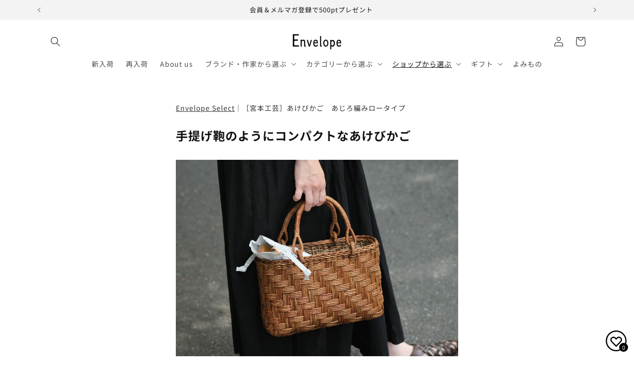

--- FILE ---
content_type: text/javascript; charset=utf-8
request_url: https://envelope.co.jp/products/es-802658.js
body_size: 3772
content:
{"id":6788110909596,"title":"［宮本工芸］あけびかご　あじろ編みロータイプ","handle":"es-802658","description":"\u003cp\u003e使い込むほどに味わいが増し、濃く、艶のある飴色になっていくあけびかご。大切に使うと、何十年でも使えるものです。\u003cbr\u003e\u003c\/p\u003e\n\u003cp\u003e「あじろ編みロータイプ」手提げ鞄のように四角く、持ちやすいマチが薄めのかご。編み目の隙間からかごの中が見えないので、普段使いとしておすすめです。\u003c\/p\u003e\n\u003chr class=\"pickup-split\"\u003e\n\u003ch2\u003e■使い込むほど味わいの増す、育てるかご\u003cbr\u003e\n\u003c\/h2\u003e\n\u003cp\u003e青森県のあけびは色が濃いことが特長で、とくに若木山のあけびは良質なものとして知られています。最初は\u003cspan\u003eあけび蔓\u003c\/span\u003eそのままの薄茶色ですが、使えば使うほど艶が出てきて飴色に変化していきます。\u003c\/p\u003e\n\u003cdiv style=\"text-align: left;\"\u003e\u003cimg src=\"https:\/\/cdn.shopify.com\/s\/files\/1\/0274\/8691\/2605\/products\/802658_00019.jpg?v=1623243802\" alt=\"\" style=\"float: none;\"\u003e\u003c\/div\u003e\n\u003cp\u003e県内で採れるあけびの量は年々減っているそうで、これからますます貴重なものになるかもしれません。一生もののかごとして、自分だけのあけびかごを育ててみませんか。\u003c\/p\u003e\n\u003cdiv style=\"text-align: left;\"\u003e\u003cimg src=\"https:\/\/cdn.shopify.com\/s\/files\/1\/0274\/8691\/2605\/products\/802658_00022.jpg?v=1623243802\" alt=\"\" style=\"float: none;\"\u003e\u003c\/div\u003e\n\u003cp class=\"p1\"\u003e手の脂で艶が増していくので、かごを撫でるのも日々のお手入れとしていいそうです。\u003c\/p\u003e\n\u003cdiv style=\"text-align: left;\"\u003e\u003cimg src=\"https:\/\/cdn.shopify.com\/s\/files\/1\/0274\/8691\/2605\/products\/802658_00001.jpg?v=1623243802\" alt=\"\" style=\"float: none;\"\u003e\u003c\/div\u003e\n\u003cp class=\"p1\"\u003e▲４本編み込んだあじろ編み\u003c\/p\u003e\n\u003cp class=\"p1\"\u003e良質なあけびと確かな技術で編まれたかごはとても丈夫。大切に使うと親子二代、三代と使い続けられます。\u003c\/p\u003e\n\u003cdiv style=\"text-align: left;\"\u003e\u003cimg src=\"https:\/\/cdn.shopify.com\/s\/files\/1\/0274\/8691\/2605\/products\/802658_00006.jpg?v=1623243802\" alt=\"\" style=\"float: none;\"\u003e\u003c\/div\u003e\n\u003cp\u003e▲編み目の隙間から中身が見えない安心感があります\u003c\/p\u003e\n\u003cdiv style=\"text-align: left;\"\u003e\u003cimg src=\"https:\/\/cdn.shopify.com\/s\/files\/1\/0274\/8691\/2605\/products\/802658_00004.jpg?v=1623243802\" alt=\"\" style=\"float: none;\"\u003e\u003c\/div\u003e\n\u003cp\u003e▲\u003cspan\u003e持ち手が固定されず動くようにつくられているのが、青森のあけびかごの特長の一つ\u003c\/span\u003e\u003c\/p\u003e\n\u003cp class=\"p1\"\u003e丁寧に隙間なく巻かれた持ち手は、ずっと触っていたくなる心地よさ。持ってみると、見た目以上にしっかりとしていてとても丈夫。\u003c\/p\u003e\n\u003cdiv style=\"text-align: left;\"\u003e\u003cimg src=\"https:\/\/cdn.shopify.com\/s\/files\/1\/0274\/8691\/2605\/products\/802658_00016.jpg?v=1623243802\" alt=\"\" style=\"float: none;\"\u003e\u003c\/div\u003e\n\u003cp class=\"p1\"\u003e▲しっかりと巻かれた持ち手\u003c\/p\u003e\n\u003cdiv style=\"text-align: left;\"\u003e\u003cimg src=\"https:\/\/cdn.shopify.com\/s\/files\/1\/0274\/8691\/2605\/products\/802658_00003.jpg?v=1623243802\" alt=\"\" style=\"float: none;\"\u003e\u003c\/div\u003e\n\u003cp class=\"p1\"\u003e▲かごの縁取り\u003c\/p\u003e\n\u003cdiv style=\"text-align: left;\"\u003e\u003cimg src=\"https:\/\/cdn.shopify.com\/s\/files\/1\/0274\/8691\/2605\/products\/802658_00009.jpg?v=1623243802\" alt=\"\" style=\"float: none;\"\u003e\u003c\/div\u003e\n\u003cp class=\"p1\"\u003e▲底部分\u003c\/p\u003e\n\u003cp class=\"p1\"\u003eかごの内側、編み目の隙間から漏れる光は、かごの表面とは違った魅力を見せてくれます。\u003c\/p\u003e\n\u003cdiv style=\"text-align: left;\"\u003e\u003cimg src=\"https:\/\/cdn.shopify.com\/s\/files\/1\/0274\/8691\/2605\/products\/802658_00011.jpg?v=1623243802\" alt=\"\" style=\"float: none;\"\u003e\u003c\/div\u003e\n\u003cdiv style=\"text-align: left;\"\u003e\u003cimg src=\"https:\/\/cdn.shopify.com\/s\/files\/1\/0274\/8691\/2605\/products\/802658_00007.jpg?v=1623243802\" alt=\"\" style=\"float: none;\"\u003e\u003c\/div\u003e\n\u003cp\u003e▲蔓を半分に割いたもので編まれているので、内側は白っぽく見えます\u003c\/p\u003e\n\u003cdiv style=\"text-align: left;\"\u003e\u003cimg src=\"https:\/\/cdn.shopify.com\/s\/files\/1\/0274\/8691\/2605\/products\/802658_00010.jpg?v=1623243802\" alt=\"\" style=\"float: none;\"\u003e\u003c\/div\u003e\n\u003cp\u003e▲底の編み目まで美しく\u003c\/p\u003e\n\u003ch2\u003e■マチ幅は狭めでも、水筒や折りたたみ傘も入ります\u003c\/h2\u003e\n\u003cp\u003eA5サイズの手帳に水筒、貴重品や日傘など、普段の持ち物を入れてみました。\u003c\/p\u003e\n\u003cdiv style=\"text-align: left;\"\u003e\u003cimg src=\"https:\/\/cdn.shopify.com\/s\/files\/1\/0274\/8691\/2605\/products\/miyamoto_2021_04.jpg?v=1623390019\" alt=\"\" style=\"float: none;\"\u003e\u003c\/div\u003e\n\u003cp\u003e \u003c\/p\u003e\n\u003cdiv style=\"text-align: left;\"\u003e\u003cimg src=\"https:\/\/cdn.shopify.com\/s\/files\/1\/0274\/8691\/2605\/products\/miyamoto_2021_06.jpg?v=1623390019\" alt=\"\" style=\"float: none;\"\u003e\u003c\/div\u003e\n\u003cp\u003e▲横幅があるので、折りたたみ傘や水筒は寝かせても入りました\u003c\/p\u003e\n\u003cdiv style=\"text-align: left;\"\u003e\u003cimg src=\"https:\/\/cdn.shopify.com\/s\/files\/1\/0274\/8691\/2605\/products\/miyamoto_2021_07.jpg?v=1623390019\" alt=\"\" style=\"float: none;\"\u003e\u003c\/div\u003e\n\u003cp\u003e▲右が、あけびかご　あじろ編みロータイプです\u003c\/p\u003e\n\u003ch2\u003e■リネンやコットンのワンピースにも\u003c\/h2\u003e\n\u003cp class=\"p1\"\u003eあじろ編みロータイプは、かごの口に三つ編みのようなデザインが施され、編み目のつまったシルエットは古風な雰囲気も。\u003cbr\u003e\u003cbr\u003e夏の浴衣やお着物に合わせるのもおすすめです。\u003cbr\u003e\u003c\/p\u003e\n\u003cdiv style=\"text-align: left;\"\u003e\n\u003cimg alt=\"\" src=\"https:\/\/cdn.shopify.com\/s\/files\/1\/0274\/8691\/2605\/files\/802658_25_2.jpg?v=1750731793\"\u003e\u003cimg src=\"https:\/\/cdn.shopify.com\/s\/files\/1\/0274\/8691\/2605\/products\/802658_00021.jpg?v=1623243802\" alt=\"\" style=\"float: none;\"\u003e\n\u003c\/div\u003e\n\u003cp class=\"p1\"\u003e▲他にない存在感なので、シンプルなコーディネートのアクセントに\u003c\/p\u003e\n\u003cp class=\"p1\"\u003eずっと眺めていられる美しい編み目は、見る角度や照明によって表情を変えます。かごの置き場所を変えて、いつもと違う表情を探してみてください。\u003c\/p\u003e\n\u003cdiv style=\"text-align: left;\"\u003e\u003cimg src=\"https:\/\/cdn.shopify.com\/s\/files\/1\/0274\/8691\/2605\/products\/802658_00017.jpg?v=1623243802\" alt=\"\" style=\"float: none;\"\u003e\u003c\/div\u003e\n\u003cp class=\"p1\"\u003e▲かごは自立するのでさっと置いただけでもなんだか様になります\u003c\/p\u003e\n\u003cdiv style=\"text-align: left;\"\u003e\u003cimg src=\"https:\/\/cdn.shopify.com\/s\/files\/1\/0274\/8691\/2605\/products\/802658_00014.jpg?v=1623243802\" alt=\"\" style=\"float: none;\"\u003e\u003c\/div\u003e\n\u003cp class=\"p1\"\u003e\u003cspan class=\"s1\"\u003e▲眺めていると\u003c\/span\u003eいつもと違う美しさに気付くことも\u003c\/p\u003e\n\u003ch2\u003e■青森貴重な自然の恵みと手仕事\u003c\/h2\u003e\n\u003cp\u003e1949年に青森県弘前市で創業した宮本工芸では、\u003cspan\u003e蔓細工の職人がほとんどいなくなってしまった現在も、\u003c\/span\u003e\u003cspan\u003e昔から伝わる技術を守りながら職人の手仕事によってあけびかごを制作しています。\u003c\/span\u003e\u003c\/p\u003e\n\u003cp\u003e岩木山に自生するあけび蔓は、収穫できる色味や形状、長さなど、その年によってさまざま。一つとして同じものはありません。だからこそ、職人の経験が活きてきます。\u003c\/p\u003e\n\u003cp\u003e材料であるあけび\u003cspan\u003e蔓もつくり手である職人も、時代の変化に伴い少なくなってきている現在。美しくて丈夫なかごは失われるには惜しく、何とか受け継いでいきたい手仕事です。\u003c\/span\u003e\u003c\/p\u003e\n\u003cdiv style=\"text-align: left;\"\u003e\u003cimg style=\"float: none;\" src=\"https:\/\/cdn.shopify.com\/s\/files\/1\/0274\/8691\/2605\/products\/miyamoto_2021_10.jpg?v=1623390019\"\u003e\u003c\/div\u003e\n\u003ch2\u003e\n\u003cbr\u003e■関連記事\u003c\/h2\u003e\n\u003cp\u003eつくり手の宮本工芸へのインタビューもぜひ合わせてご覧ください。\u003cbr\u003e\u003ca href=\"https:\/\/info.envelope.co.jp\/information\/file210615\/\"\u003e\u003cspan\u003e《つくり手ファイル》素材そのものの美しさを引き出す、かごづくり 宮本工芸\u003cbr\u003e\u003c\/span\u003e\u003c\/a\u003e\u003cimg alt=\"\" src=\"https:\/\/cdn.shopify.com\/s\/files\/1\/0274\/8691\/2605\/files\/9a0a1f0badc80048d0e21c8934a874fb.jpg?v=1623726271\"\u003e\u003cbr\u003e\u003c\/p\u003e\n\u003ch2 id=\"shoppingMemo\"\u003eSHOPPING MEMO\u003c\/h2\u003e\n\u003cp\u003e\u003cspan\u003e材質：あけびの蔓 \u003c\/span\u003e\u003cbr\u003e\u003cspan\u003eサイズ：W約32cm（最も幅広の部分）×H19cm×D11cm\u003c\/span\u003e\u003cbr\u003e\u003cspan\u003e重さ：400g\u003c\/span\u003e\u003c\/p\u003e\n\u003cp\u003e※あけびかごは天然素材で手づくりしているので、一つ一つ形やサイズが違います。\u003cbr\u003e※自然のものですので色の違いやはがれ、多少の傷や割れがありますが、使用するには差し支えありません。\u003cbr\u003e※画面の表示の色は、ご利用の環境その他により実際の色と多少異なる場合があります。\u003cbr\u003e\u003c\/p\u003e\n\u003cp\u003e\u003cb\u003eお手入れ方法\u003c\/b\u003e\u003cbr\u003e●ほこりが付いた場合は、小箒やたわしなどで目に沿って軽く払ってください。\u003cbr\u003e●水に濡れた場合は風通しのよいところで陰干しをし、よく乾かして保管をお願いします。\u003c\/p\u003e","published_at":"2025-05-16T15:00:22+09:00","created_at":"2021-06-04T11:10:43+09:00","vendor":"Envelope Select","type":"バッグ","tags":["★S\u0026B連携2204","ワレ物注意","下積厳禁"],"price":2640000,"price_min":2640000,"price_max":2640000,"available":false,"price_varies":false,"compare_at_price":0,"compare_at_price_min":0,"compare_at_price_max":0,"compare_at_price_varies":false,"variants":[{"id":41681196810396,"title":"あじろ編みロータイプ","option1":"あじろ編みロータイプ","option2":null,"option3":null,"sku":"802658","requires_shipping":true,"taxable":true,"featured_image":null,"available":false,"name":"［宮本工芸］あけびかご　あじろ編みロータイプ - あじろ編みロータイプ","public_title":"あじろ編みロータイプ","options":["あじろ編みロータイプ"],"price":2640000,"weight":500,"compare_at_price":0,"inventory_management":"shopify","barcode":"51730588","requires_selling_plan":false,"selling_plan_allocations":[]}],"images":["\/\/cdn.shopify.com\/s\/files\/1\/0274\/8691\/2605\/files\/802658_25_1.jpg?v=1750732031","\/\/cdn.shopify.com\/s\/files\/1\/0274\/8691\/2605\/files\/802658_25_4.jpg?v=1750732031","\/\/cdn.shopify.com\/s\/files\/1\/0274\/8691\/2605\/products\/802658_00019.jpg?v=1750731812","\/\/cdn.shopify.com\/s\/files\/1\/0274\/8691\/2605\/products\/802658_00023.jpg?v=1750731812","\/\/cdn.shopify.com\/s\/files\/1\/0274\/8691\/2605\/products\/802658_00001.jpg?v=1750731812","\/\/cdn.shopify.com\/s\/files\/1\/0274\/8691\/2605\/products\/802658_00002.jpg?v=1750731812","\/\/cdn.shopify.com\/s\/files\/1\/0274\/8691\/2605\/products\/802658_00003.jpg?v=1750731812","\/\/cdn.shopify.com\/s\/files\/1\/0274\/8691\/2605\/products\/802658_00004.jpg?v=1750731812","\/\/cdn.shopify.com\/s\/files\/1\/0274\/8691\/2605\/products\/802658_00005.jpg?v=1750731812","\/\/cdn.shopify.com\/s\/files\/1\/0274\/8691\/2605\/products\/802658_00006.jpg?v=1750731812","\/\/cdn.shopify.com\/s\/files\/1\/0274\/8691\/2605\/products\/802658_00007.jpg?v=1750731812","\/\/cdn.shopify.com\/s\/files\/1\/0274\/8691\/2605\/products\/802658_00008.jpg?v=1750731812","\/\/cdn.shopify.com\/s\/files\/1\/0274\/8691\/2605\/products\/802658_00009.jpg?v=1750731812","\/\/cdn.shopify.com\/s\/files\/1\/0274\/8691\/2605\/products\/802658_00010.jpg?v=1750731812","\/\/cdn.shopify.com\/s\/files\/1\/0274\/8691\/2605\/products\/802658_00011.jpg?v=1750731812","\/\/cdn.shopify.com\/s\/files\/1\/0274\/8691\/2605\/products\/802658_00012.jpg?v=1750731812","\/\/cdn.shopify.com\/s\/files\/1\/0274\/8691\/2605\/products\/802658_00013.jpg?v=1750731812","\/\/cdn.shopify.com\/s\/files\/1\/0274\/8691\/2605\/products\/802658_00014.jpg?v=1750731812","\/\/cdn.shopify.com\/s\/files\/1\/0274\/8691\/2605\/products\/802658_00015.jpg?v=1750731812","\/\/cdn.shopify.com\/s\/files\/1\/0274\/8691\/2605\/products\/802658_00016.jpg?v=1750731812","\/\/cdn.shopify.com\/s\/files\/1\/0274\/8691\/2605\/products\/802658_00017.jpg?v=1750731812","\/\/cdn.shopify.com\/s\/files\/1\/0274\/8691\/2605\/products\/802658_00018.jpg?v=1750731812","\/\/cdn.shopify.com\/s\/files\/1\/0274\/8691\/2605\/products\/802658_00020.jpg?v=1750731812","\/\/cdn.shopify.com\/s\/files\/1\/0274\/8691\/2605\/products\/802658_00021.jpg?v=1750731812","\/\/cdn.shopify.com\/s\/files\/1\/0274\/8691\/2605\/products\/802658_00022.jpg?v=1750731812","\/\/cdn.shopify.com\/s\/files\/1\/0274\/8691\/2605\/products\/miyamoto_2021_06.jpg?v=1750731812","\/\/cdn.shopify.com\/s\/files\/1\/0274\/8691\/2605\/products\/miyamoto_2021_07.jpg?v=1750731812","\/\/cdn.shopify.com\/s\/files\/1\/0274\/8691\/2605\/products\/miyamoto_2021_10.jpg?v=1750731812","\/\/cdn.shopify.com\/s\/files\/1\/0274\/8691\/2605\/products\/miyamoto_2021_04.jpg?v=1750731812","\/\/cdn.shopify.com\/s\/files\/1\/0274\/8691\/2605\/files\/802658_25_3.jpg?v=1750731812","\/\/cdn.shopify.com\/s\/files\/1\/0274\/8691\/2605\/files\/802658_25_2.jpg?v=1750731793"],"featured_image":"\/\/cdn.shopify.com\/s\/files\/1\/0274\/8691\/2605\/files\/802658_25_1.jpg?v=1750732031","options":[{"name":"Title","position":1,"values":["あじろ編みロータイプ"]}],"url":"\/products\/es-802658","media":[{"alt":null,"id":33686214672540,"position":1,"preview_image":{"aspect_ratio":1.0,"height":1080,"width":1080,"src":"https:\/\/cdn.shopify.com\/s\/files\/1\/0274\/8691\/2605\/files\/802658_25_1.jpg?v=1750732031"},"aspect_ratio":1.0,"height":1080,"media_type":"image","src":"https:\/\/cdn.shopify.com\/s\/files\/1\/0274\/8691\/2605\/files\/802658_25_1.jpg?v=1750732031","width":1080},{"alt":null,"id":33686214639772,"position":2,"preview_image":{"aspect_ratio":1.0,"height":1080,"width":1080,"src":"https:\/\/cdn.shopify.com\/s\/files\/1\/0274\/8691\/2605\/files\/802658_25_4.jpg?v=1750732031"},"aspect_ratio":1.0,"height":1080,"media_type":"image","src":"https:\/\/cdn.shopify.com\/s\/files\/1\/0274\/8691\/2605\/files\/802658_25_4.jpg?v=1750732031","width":1080},{"alt":null,"id":22574080622748,"position":3,"preview_image":{"aspect_ratio":1.0,"height":1080,"width":1080,"src":"https:\/\/cdn.shopify.com\/s\/files\/1\/0274\/8691\/2605\/products\/802658_00019.jpg?v=1750731812"},"aspect_ratio":1.0,"height":1080,"media_type":"image","src":"https:\/\/cdn.shopify.com\/s\/files\/1\/0274\/8691\/2605\/products\/802658_00019.jpg?v=1750731812","width":1080},{"alt":null,"id":22574080753820,"position":4,"preview_image":{"aspect_ratio":1.0,"height":1080,"width":1080,"src":"https:\/\/cdn.shopify.com\/s\/files\/1\/0274\/8691\/2605\/products\/802658_00023.jpg?v=1750731812"},"aspect_ratio":1.0,"height":1080,"media_type":"image","src":"https:\/\/cdn.shopify.com\/s\/files\/1\/0274\/8691\/2605\/products\/802658_00023.jpg?v=1750731812","width":1080},{"alt":null,"id":22574080032924,"position":5,"preview_image":{"aspect_ratio":1.0,"height":1080,"width":1080,"src":"https:\/\/cdn.shopify.com\/s\/files\/1\/0274\/8691\/2605\/products\/802658_00001.jpg?v=1750731812"},"aspect_ratio":1.0,"height":1080,"media_type":"image","src":"https:\/\/cdn.shopify.com\/s\/files\/1\/0274\/8691\/2605\/products\/802658_00001.jpg?v=1750731812","width":1080},{"alt":null,"id":22574080065692,"position":6,"preview_image":{"aspect_ratio":1.0,"height":1080,"width":1080,"src":"https:\/\/cdn.shopify.com\/s\/files\/1\/0274\/8691\/2605\/products\/802658_00002.jpg?v=1750731812"},"aspect_ratio":1.0,"height":1080,"media_type":"image","src":"https:\/\/cdn.shopify.com\/s\/files\/1\/0274\/8691\/2605\/products\/802658_00002.jpg?v=1750731812","width":1080},{"alt":null,"id":22574080098460,"position":7,"preview_image":{"aspect_ratio":1.0,"height":1080,"width":1080,"src":"https:\/\/cdn.shopify.com\/s\/files\/1\/0274\/8691\/2605\/products\/802658_00003.jpg?v=1750731812"},"aspect_ratio":1.0,"height":1080,"media_type":"image","src":"https:\/\/cdn.shopify.com\/s\/files\/1\/0274\/8691\/2605\/products\/802658_00003.jpg?v=1750731812","width":1080},{"alt":null,"id":22574080131228,"position":8,"preview_image":{"aspect_ratio":1.0,"height":1080,"width":1080,"src":"https:\/\/cdn.shopify.com\/s\/files\/1\/0274\/8691\/2605\/products\/802658_00004.jpg?v=1750731812"},"aspect_ratio":1.0,"height":1080,"media_type":"image","src":"https:\/\/cdn.shopify.com\/s\/files\/1\/0274\/8691\/2605\/products\/802658_00004.jpg?v=1750731812","width":1080},{"alt":null,"id":22574080163996,"position":9,"preview_image":{"aspect_ratio":1.0,"height":1080,"width":1080,"src":"https:\/\/cdn.shopify.com\/s\/files\/1\/0274\/8691\/2605\/products\/802658_00005.jpg?v=1750731812"},"aspect_ratio":1.0,"height":1080,"media_type":"image","src":"https:\/\/cdn.shopify.com\/s\/files\/1\/0274\/8691\/2605\/products\/802658_00005.jpg?v=1750731812","width":1080},{"alt":null,"id":22574080196764,"position":10,"preview_image":{"aspect_ratio":1.0,"height":1080,"width":1080,"src":"https:\/\/cdn.shopify.com\/s\/files\/1\/0274\/8691\/2605\/products\/802658_00006.jpg?v=1750731812"},"aspect_ratio":1.0,"height":1080,"media_type":"image","src":"https:\/\/cdn.shopify.com\/s\/files\/1\/0274\/8691\/2605\/products\/802658_00006.jpg?v=1750731812","width":1080},{"alt":null,"id":22574080229532,"position":11,"preview_image":{"aspect_ratio":1.0,"height":1080,"width":1080,"src":"https:\/\/cdn.shopify.com\/s\/files\/1\/0274\/8691\/2605\/products\/802658_00007.jpg?v=1750731812"},"aspect_ratio":1.0,"height":1080,"media_type":"image","src":"https:\/\/cdn.shopify.com\/s\/files\/1\/0274\/8691\/2605\/products\/802658_00007.jpg?v=1750731812","width":1080},{"alt":null,"id":22574080262300,"position":12,"preview_image":{"aspect_ratio":1.0,"height":1080,"width":1080,"src":"https:\/\/cdn.shopify.com\/s\/files\/1\/0274\/8691\/2605\/products\/802658_00008.jpg?v=1750731812"},"aspect_ratio":1.0,"height":1080,"media_type":"image","src":"https:\/\/cdn.shopify.com\/s\/files\/1\/0274\/8691\/2605\/products\/802658_00008.jpg?v=1750731812","width":1080},{"alt":null,"id":22574080295068,"position":13,"preview_image":{"aspect_ratio":1.0,"height":1080,"width":1080,"src":"https:\/\/cdn.shopify.com\/s\/files\/1\/0274\/8691\/2605\/products\/802658_00009.jpg?v=1750731812"},"aspect_ratio":1.0,"height":1080,"media_type":"image","src":"https:\/\/cdn.shopify.com\/s\/files\/1\/0274\/8691\/2605\/products\/802658_00009.jpg?v=1750731812","width":1080},{"alt":null,"id":22574080327836,"position":14,"preview_image":{"aspect_ratio":1.0,"height":1080,"width":1080,"src":"https:\/\/cdn.shopify.com\/s\/files\/1\/0274\/8691\/2605\/products\/802658_00010.jpg?v=1750731812"},"aspect_ratio":1.0,"height":1080,"media_type":"image","src":"https:\/\/cdn.shopify.com\/s\/files\/1\/0274\/8691\/2605\/products\/802658_00010.jpg?v=1750731812","width":1080},{"alt":null,"id":22574080360604,"position":15,"preview_image":{"aspect_ratio":1.0,"height":1080,"width":1080,"src":"https:\/\/cdn.shopify.com\/s\/files\/1\/0274\/8691\/2605\/products\/802658_00011.jpg?v=1750731812"},"aspect_ratio":1.0,"height":1080,"media_type":"image","src":"https:\/\/cdn.shopify.com\/s\/files\/1\/0274\/8691\/2605\/products\/802658_00011.jpg?v=1750731812","width":1080},{"alt":null,"id":22574080393372,"position":16,"preview_image":{"aspect_ratio":1.0,"height":1080,"width":1080,"src":"https:\/\/cdn.shopify.com\/s\/files\/1\/0274\/8691\/2605\/products\/802658_00012.jpg?v=1750731812"},"aspect_ratio":1.0,"height":1080,"media_type":"image","src":"https:\/\/cdn.shopify.com\/s\/files\/1\/0274\/8691\/2605\/products\/802658_00012.jpg?v=1750731812","width":1080},{"alt":null,"id":22574080426140,"position":17,"preview_image":{"aspect_ratio":1.0,"height":1080,"width":1080,"src":"https:\/\/cdn.shopify.com\/s\/files\/1\/0274\/8691\/2605\/products\/802658_00013.jpg?v=1750731812"},"aspect_ratio":1.0,"height":1080,"media_type":"image","src":"https:\/\/cdn.shopify.com\/s\/files\/1\/0274\/8691\/2605\/products\/802658_00013.jpg?v=1750731812","width":1080},{"alt":null,"id":22574080458908,"position":18,"preview_image":{"aspect_ratio":1.0,"height":1080,"width":1080,"src":"https:\/\/cdn.shopify.com\/s\/files\/1\/0274\/8691\/2605\/products\/802658_00014.jpg?v=1750731812"},"aspect_ratio":1.0,"height":1080,"media_type":"image","src":"https:\/\/cdn.shopify.com\/s\/files\/1\/0274\/8691\/2605\/products\/802658_00014.jpg?v=1750731812","width":1080},{"alt":null,"id":22574080491676,"position":19,"preview_image":{"aspect_ratio":1.0,"height":1080,"width":1080,"src":"https:\/\/cdn.shopify.com\/s\/files\/1\/0274\/8691\/2605\/products\/802658_00015.jpg?v=1750731812"},"aspect_ratio":1.0,"height":1080,"media_type":"image","src":"https:\/\/cdn.shopify.com\/s\/files\/1\/0274\/8691\/2605\/products\/802658_00015.jpg?v=1750731812","width":1080},{"alt":null,"id":22574080524444,"position":20,"preview_image":{"aspect_ratio":1.0,"height":1080,"width":1080,"src":"https:\/\/cdn.shopify.com\/s\/files\/1\/0274\/8691\/2605\/products\/802658_00016.jpg?v=1750731812"},"aspect_ratio":1.0,"height":1080,"media_type":"image","src":"https:\/\/cdn.shopify.com\/s\/files\/1\/0274\/8691\/2605\/products\/802658_00016.jpg?v=1750731812","width":1080},{"alt":null,"id":22574080557212,"position":21,"preview_image":{"aspect_ratio":1.0,"height":1080,"width":1080,"src":"https:\/\/cdn.shopify.com\/s\/files\/1\/0274\/8691\/2605\/products\/802658_00017.jpg?v=1750731812"},"aspect_ratio":1.0,"height":1080,"media_type":"image","src":"https:\/\/cdn.shopify.com\/s\/files\/1\/0274\/8691\/2605\/products\/802658_00017.jpg?v=1750731812","width":1080},{"alt":null,"id":22574080589980,"position":22,"preview_image":{"aspect_ratio":1.0,"height":1080,"width":1080,"src":"https:\/\/cdn.shopify.com\/s\/files\/1\/0274\/8691\/2605\/products\/802658_00018.jpg?v=1750731812"},"aspect_ratio":1.0,"height":1080,"media_type":"image","src":"https:\/\/cdn.shopify.com\/s\/files\/1\/0274\/8691\/2605\/products\/802658_00018.jpg?v=1750731812","width":1080},{"alt":null,"id":22574080655516,"position":23,"preview_image":{"aspect_ratio":1.0,"height":1080,"width":1080,"src":"https:\/\/cdn.shopify.com\/s\/files\/1\/0274\/8691\/2605\/products\/802658_00020.jpg?v=1750731812"},"aspect_ratio":1.0,"height":1080,"media_type":"image","src":"https:\/\/cdn.shopify.com\/s\/files\/1\/0274\/8691\/2605\/products\/802658_00020.jpg?v=1750731812","width":1080},{"alt":null,"id":22574080688284,"position":24,"preview_image":{"aspect_ratio":1.0,"height":1080,"width":1080,"src":"https:\/\/cdn.shopify.com\/s\/files\/1\/0274\/8691\/2605\/products\/802658_00021.jpg?v=1750731812"},"aspect_ratio":1.0,"height":1080,"media_type":"image","src":"https:\/\/cdn.shopify.com\/s\/files\/1\/0274\/8691\/2605\/products\/802658_00021.jpg?v=1750731812","width":1080},{"alt":null,"id":22574080721052,"position":25,"preview_image":{"aspect_ratio":1.0,"height":1080,"width":1080,"src":"https:\/\/cdn.shopify.com\/s\/files\/1\/0274\/8691\/2605\/products\/802658_00022.jpg?v=1750731812"},"aspect_ratio":1.0,"height":1080,"media_type":"image","src":"https:\/\/cdn.shopify.com\/s\/files\/1\/0274\/8691\/2605\/products\/802658_00022.jpg?v=1750731812","width":1080},{"alt":null,"id":22605095796892,"position":26,"preview_image":{"aspect_ratio":1.0,"height":1080,"width":1080,"src":"https:\/\/cdn.shopify.com\/s\/files\/1\/0274\/8691\/2605\/products\/miyamoto_2021_06.jpg?v=1750731812"},"aspect_ratio":1.0,"height":1080,"media_type":"image","src":"https:\/\/cdn.shopify.com\/s\/files\/1\/0274\/8691\/2605\/products\/miyamoto_2021_06.jpg?v=1750731812","width":1080},{"alt":null,"id":22605095829660,"position":27,"preview_image":{"aspect_ratio":1.0,"height":1080,"width":1080,"src":"https:\/\/cdn.shopify.com\/s\/files\/1\/0274\/8691\/2605\/products\/miyamoto_2021_07.jpg?v=1750731812"},"aspect_ratio":1.0,"height":1080,"media_type":"image","src":"https:\/\/cdn.shopify.com\/s\/files\/1\/0274\/8691\/2605\/products\/miyamoto_2021_07.jpg?v=1750731812","width":1080},{"alt":null,"id":22605095862428,"position":28,"preview_image":{"aspect_ratio":1.0,"height":1080,"width":1080,"src":"https:\/\/cdn.shopify.com\/s\/files\/1\/0274\/8691\/2605\/products\/miyamoto_2021_10.jpg?v=1750731812"},"aspect_ratio":1.0,"height":1080,"media_type":"image","src":"https:\/\/cdn.shopify.com\/s\/files\/1\/0274\/8691\/2605\/products\/miyamoto_2021_10.jpg?v=1750731812","width":1080},{"alt":null,"id":22605095895196,"position":29,"preview_image":{"aspect_ratio":1.0,"height":1080,"width":1080,"src":"https:\/\/cdn.shopify.com\/s\/files\/1\/0274\/8691\/2605\/products\/miyamoto_2021_04.jpg?v=1750731812"},"aspect_ratio":1.0,"height":1080,"media_type":"image","src":"https:\/\/cdn.shopify.com\/s\/files\/1\/0274\/8691\/2605\/products\/miyamoto_2021_04.jpg?v=1750731812","width":1080},{"alt":null,"id":33686214607004,"position":30,"preview_image":{"aspect_ratio":1.0,"height":1080,"width":1080,"src":"https:\/\/cdn.shopify.com\/s\/files\/1\/0274\/8691\/2605\/files\/802658_25_3.jpg?v=1750731812"},"aspect_ratio":1.0,"height":1080,"media_type":"image","src":"https:\/\/cdn.shopify.com\/s\/files\/1\/0274\/8691\/2605\/files\/802658_25_3.jpg?v=1750731812","width":1080},{"alt":null,"id":33686214705308,"position":31,"preview_image":{"aspect_ratio":1.0,"height":1080,"width":1080,"src":"https:\/\/cdn.shopify.com\/s\/files\/1\/0274\/8691\/2605\/files\/802658_25_2.jpg?v=1750731793"},"aspect_ratio":1.0,"height":1080,"media_type":"image","src":"https:\/\/cdn.shopify.com\/s\/files\/1\/0274\/8691\/2605\/files\/802658_25_2.jpg?v=1750731793","width":1080}],"requires_selling_plan":false,"selling_plan_groups":[]}